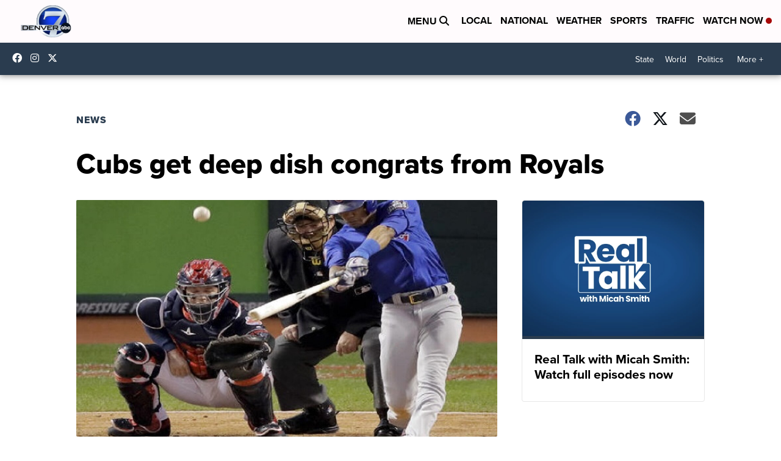

--- FILE ---
content_type: application/javascript; charset=utf-8
request_url: https://fundingchoicesmessages.google.com/f/AGSKWxW6B5Q6Ed-Br6Zwwc4QhJtXHuLRG1xWVF0tU3Rmi5VRqwspoMFN-YeJm5vJd4nUAk907NR2GoK2PRmqGo5L6a4cygS9lIGlonbvUi2O31U72UEi7QjWh7SE2n8n_pie6m_4TxlLG64xCqxlf55nJ8PnLvFrvmTbbhoSeT6cgnQCPT_Xcr6nCgMQ-Y8F/_/ads.jsp-120x600./data/init2?site_id=/728x90d./adslots.
body_size: -1290
content:
window['f9dbf004-99b4-4e90-8516-2d914514d9af'] = true;